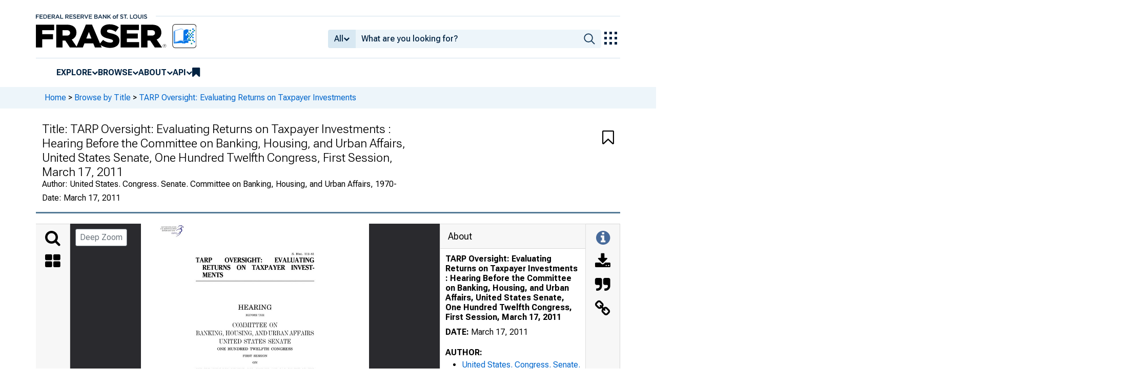

--- FILE ---
content_type: image/svg+xml
request_url: https://iiif.slf.digirati.io/svg/title/5095/title_5095_0_0001
body_size: 137
content:
<svg viewBox="0 0 2550 3300" xmlns="http://www.w3.org/2000/svg">
  <style>                                     
.text-line-segment { fill: rgba(0,0,0,0) }
.text-line-segment::selection { fill: #fff; background: rgba(15, 76, 155, 0.8) }
  </style>
</svg>

--- FILE ---
content_type: image/svg+xml
request_url: https://iiif.slf.digirati.io/svg/title/5095/title_5095_0_0000
body_size: 3230
content:
<svg viewBox="0 0 2550 3300" xmlns="http://www.w3.org/2000/svg">
  <text x="1686" y="347" textLength="251" font-size="30" lengthAdjust="spacingAndGlyphs" class="text-line-segment">S. HRG. 112–81</text>
  <text x="612" y="431" textLength="185" font-size="69" lengthAdjust="spacingAndGlyphs" class="text-line-segment">TARP</text>
  <text x="935" y="431" textLength="421" font-size="69" lengthAdjust="spacingAndGlyphs" class="text-line-segment">OVERSIGHT:</text>
  <text x="1494" y="431" textLength="443" font-size="69" lengthAdjust="spacingAndGlyphs" class="text-line-segment">EVALUATING</text>
  <text x="687" y="514" textLength="1250" font-size="69" lengthAdjust="spacingAndGlyphs" class="text-line-segment">RETURNS ON TAXPAYER INVEST-</text>
  <text x="687" y="598" textLength="231" font-size="69" lengthAdjust="spacingAndGlyphs" class="text-line-segment">MENTS</text>
  <text x="1087" y="959" textLength="374" font-size="69" lengthAdjust="spacingAndGlyphs" class="text-line-segment">HEARING</text>
  <text x="1170" y="1031" textLength="208" font-size="26" lengthAdjust="spacingAndGlyphs" class="text-line-segment">BEFORE THE</text>
  <text x="1022" y="1156" textLength="505" font-size="65" lengthAdjust="spacingAndGlyphs" class="text-line-segment">COMMITTEE ON</text>
  <text x="614" y="1248" textLength="1320" font-size="65" lengthAdjust="spacingAndGlyphs" class="text-line-segment">BANKING, HOUSING, AND URBAN AFFAIRS</text>
  <text x="872" y="1340" textLength="805" font-size="65" lengthAdjust="spacingAndGlyphs" class="text-line-segment">UNITED STATES SENATE</text>
  <text x="852" y="1414" textLength="844" font-size="38" lengthAdjust="spacingAndGlyphs" class="text-line-segment">ONE HUNDRED TWELFTH CONGRESS</text>
  <text x="1138" y="1489" textLength="273" font-size="30" lengthAdjust="spacingAndGlyphs" class="text-line-segment">FIRST SESSION</text>
  <text x="1248" y="1564" textLength="53" font-size="30" lengthAdjust="spacingAndGlyphs" class="text-line-segment">ON</text>
  <text x="612" y="1643" textLength="1325" font-size="30" lengthAdjust="spacingAndGlyphs" class="text-line-segment">THE TREASURY DEPARTMENT, COP, SIGTARP AND GAO ON THE STATUS</text>
  <text x="645" y="1685" textLength="1291" font-size="30" lengthAdjust="spacingAndGlyphs" class="text-line-segment">AND OVERALL EFFECTIVENESS OF TARP IN MEETING ITS STATUTORY</text>
  <text x="645" y="1727" textLength="1292" font-size="30" lengthAdjust="spacingAndGlyphs" class="text-line-segment">MANDATE, AND THE ROLE OVERSIGHT PLAYED IN EFFORTS TO IM-</text>
  <text x="645" y="1768" textLength="893" font-size="30" lengthAdjust="spacingAndGlyphs" class="text-line-segment">PROVE THE ADMINISTRATION OF THE PROGRAM</text>
  <text x="1132" y="1893" textLength="284" font-size="30" lengthAdjust="spacingAndGlyphs" class="text-line-segment">MARCH 17, 2011</text>
  <text x="631" y="2018" textLength="1286" font-size="30" lengthAdjust="spacingAndGlyphs" class="text-line-segment">Printed for the use of the Committee on Banking, Housing, and Urban Affairs</text>
  <text x="1206" y="2275" textLength="136" font-size="118" lengthAdjust="spacingAndGlyphs" class="text-line-segment">(</text>
  <style>                                     
.text-line-segment { fill: rgba(0,0,0,0) }
.text-line-segment::selection { fill: #fff; background: rgba(15, 76, 155, 0.8) }
  </style>
</svg>